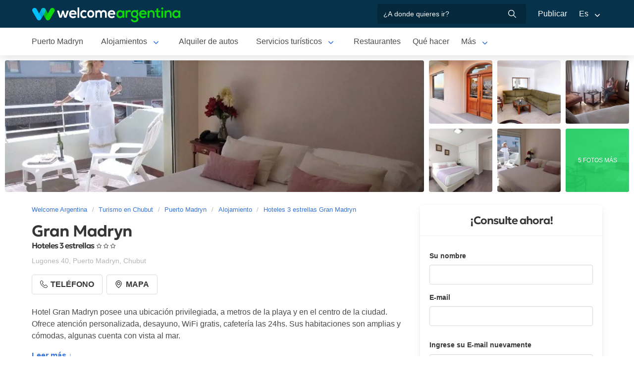

--- FILE ---
content_type: text/html; charset=utf-8
request_url: https://www.welcomeargentina.com/puertomadryn/hotel-gran-madryn.html
body_size: 9596
content:
<!DOCTYPE html>
<html lang="es">
<head>
    <meta charset="UTF-8">
    <title>Hotel Gran Madryn Puerto Madryn | Welcome Argentina</title>
    <meta name="description" content="Hoteles 3 estrellas en Puerto Madryn: Gran Madryn - fotos, mapa de ubicación, detalle de servicios, comentarios y calificación de los huéspedes">
    <link rel="shortcut icon" href="https://www.welcomeargentina.com/favicon.ico">
    <meta name="viewport" content="width=device-width, initial-scale=1">
    <link rel="alternate" hreflang="es" href="https://www.welcomeargentina.com/puertomadryn/hotel-gran-madryn.html">
    <link rel="alternate" hreflang="en" href="https://www.welcomeargentina.com/puertomadryn/hotel-gran-madryn_i.html">
    <link rel="alternate" media="only screen and (max-width: 640px)" href="https://www.welcomeargentina.com/puertomadryn/hotel-gran-madryn.html">
    <meta property="og:title" content=" Gran Madryn, Puerto Madryn">
    <meta property="og:type" content="hotel">
    <meta property="og:url" content="https://www.welcomeargentina.com/puertomadryn/hotel-gran-madryn.html">
    <meta property="og:image" content="https://www.welcomeargentina.com/plantillas/webp/2645-00.webp">
    <meta property="og:site_name" content="Welcome Argentina">
    <meta property="fb:admins" content="100002468004753">
        <meta property="og:latitude" content="-42.7717460000" />
        <meta property="og:longitude" content="-65.0292090000" />
    <meta property="og:street-address" content="Lugones 40" />
    <meta property="og:locality" content="Puerto Madryn">
    <meta property="og:region" content="Chubut">
    <meta property="og:postal-code" content="9120" />
    <meta property="og:country-name" content="Argentina">
    <link rel="stylesheet" href="/css5_a_ficha_703.css">
    <script type="application/ld+json">
			{
				"@context": "https://schema.org",
				"@type": "LodgingBusiness",
				"name": "Gran Madryn",
                "aggregateRating" : {
                "ratingValue" : 3.5,
                "@type" : "AggregateRating",
                "reviewCount" : 254
                },
				"description": "Hoteles 3 estrellas en Puerto Madryn: Gran Madryn - fotos, mapa de ubicación, detalle de servicios, comentarios y calificación de los huéspedes",
                "paymentAccepted": "Cash, credit card",
				"telephone":  "+542804475947",
                "photo": "https://www.welcomeargentina.com/plantillas/webp/2645-00.webp",
				"image": "https://www.welcomeargentina.com/plantillas/webp/2645-00.webp",
                "geo": {
					"@type": "GeoCoordinates",
					"latitude": "-42.7717460000",
					"longitude": "-65.0292090000"
				},
				"address" : 
					{ 
					"@type" : "PostalAddress",
					"addressCountry" : "AR",
                    "postalCode" : "9120",
					"addressLocality" : "Puerto Madryn",
					"addressRegion" : "Chubut",
					"streetAddress" : "Lugones 40"
					}
			}
	</script>
      <meta name="referrer" content="strict-origin-when-cross-origin">
  <meta name="google-site-verification" content="6eNa-wwlZRGb0VctdqQlfuV1MiLki1plmUpzREfklOM" />

    

</head>

<body itemscope itemtype="http://schema.org/WebPage">

    <!-- Navegacion principal - logo - buscador - idiomas -->


    <nav class="navbar is-primary" role="navigation" aria-label="main navigation">
        <div class="container">
            <div class="navbar-brand">
                <a class="navbar-item" href="/">
                    <img src="/img5/svg/welcome-argentina.svg" alt="Welcome Argentina" width="300" height="40">
                </a>
            </div>

            <div class="navbar-menu">
                <div class="navbar-end">
                    <div class="navbar-item">
                        <form id="all" autocomplete="off">
                           <span class="modal-close is-large" aria-label="close"></span>
                            <p class="control has-icons-right">
                                <input class="input" type="text" id="search" name="search" rel="e" placeholder="¿A donde quieres ir?">
                                <span class="icon is-small is-right">
                                    <img src="..//img5/svg/search-w.svg" alt="Web" width="15" height="15" />
                                </span>
                            </p>
                            <p class="csj has-text-grey is-size-7"></p>
                            <div class="res">
                                <div class="mres"></div>
                            </div>
                        </form>
                    </div>
                    <a  href="/publicar/" class="navbar-item">
                    Publicar
                  </a>
                    <div class="navbar-item has-dropdown is-hoverable">
                        <a class="navbar-link">
                            Es
                        </a>

                        <div class="navbar-dropdown">
                            <a href="/puertomadryn/hotel-gran-madryn.html" class="navbar-item">
                                Espanol
                            </a>
                            <a href="/puertomadryn/hotel-gran-madryn_i.html" class="navbar-item">
                                English
                            </a>
                        </div>
                    </div>
                </div>
            </div>
        </div>
    </nav>


    <!-- Navegacion secundaria ciudad -->




    <nav class="navbar" role="navigation" aria-label="main navigation" id="navSec">
        <div class="container">
            <div class="navbar-brand">
                <a role="button" class="navbar-burger burger" aria-label="menu" aria-expanded="false" data-target="navbarBasicExample">
                    <span aria-hidden="true"></span>
                    <span aria-hidden="true"></span>
                    <span aria-hidden="true"></span>
                </a>
            </div>

            <div class="navbar-menu">
                <div class="navbar-start menu">

                    
                    <a href="/puertomadryn/" class="navbar-item ">Puerto Madryn</a>
                    

                    <div class="navbar-item a-dropdown is-hoverable">
                    <a href="/puertomadryn/alojamientos.html" class="navbar-item navbar-link">Alojamientos</a>
                    <div class="navbar-dropdown">
                    <a href="/puertomadryn/alojamientos.html" class="navbar-item">Todos los Alojamientos</a>
                    <a href="/puertomadryn/aparthoteles.html" class="navbar-item">Apart</a>
                    <a href="/puertomadryn/hoteles.html" class="navbar-item">Hoteles</a>
                    <a href="/puertomadryn/hosterias.html" class="navbar-item">Hosterías</a>
                    <a href="/puertomadryn/complejosturisticos.html" class="navbar-item">Complejos Turísticos</a>
                    <a href="/puertomadryn/departamentos.html" class="navbar-item">Departamentos</a>
                    <a href="/puertomadryn/hostels.html" class="navbar-item">Hostels</a>
                    </div>
                    </div>

                    
                    <a href="/puertomadryn/alquilerdeautos.html" class="navbar-item ">Alquiler de autos</a>
                    

                    <div class="navbar-item a-dropdown is-hoverable">
                    <a href="/puertomadryn/serviciosturisticos.html" class="navbar-item navbar-link">Servicios turísticos</a>
                    <div class="navbar-dropdown">
                    <a href="/puertomadryn/serviciosturisticos.html" class="navbar-item">Todos los servicios turísticos</a>
                    <a href="/puertomadryn/agenciasdeturismo.html" class="navbar-item">Agencias de turismo</a>
                    </div>
                    </div>

                    
                    <a href="/puertomadryn/gastronomia.html" class="navbar-item ">Restaurantes</a>
                    

                    
                    <a href="/puertomadryn/paseos.html" class="navbar-item ">Qué hacer</a>
                    

                    
                    <a href="/puertomadryn/inmobiliario.html" class="navbar-item ">Inmobiliarias</a>
                    

                    
                    <a href="/puertomadryn/fotografias.html" class="navbar-item ">Galería de fotos</a>
                    

                    
                    <a href="/puertomadryn/comollegar.html" class="navbar-item ">Cómo llegar</a>
                    

                    
                    <a href="/puertomadryn/compras.html" class="navbar-item ">Qué comprar</a>
                    

                    
                    <a href="/puertomadryn/informaciongeneral.html" class="navbar-item ">Información general</a>
                    

                    
                    <a href="/puertomadryn/mapa.html" class="navbar-item ">Mapa de la ciudad</a>
                    

                    
                    <a href="/puertomadryn/historia.html" class="navbar-item ">Historia</a>
                    

                    
                    <a href="/puertomadryn/blog.html" class="navbar-item ">Blog de turismo en Argentina</a>
                    
                    <div class="navbar-item has-dropdown is-hoverable">
                        <a class="navbar-link">
                            Más
                        </a>
                        <div class="navbar-dropdown vermas">

                        </div>
                    </div>
                </div>
            </div>
        </div>
    </nav>


 
    <!-- Fotos de cabecera y galeria de fotos -->

            <div class="top" id="gallery">
                   <div class="fotog">
            <img src="../plantillas/webp/2645-top.webp?-62169984000" alt="Hoteles 3 estrellas Gran Madryn">
            </div>
                        <a href="/plantillas/webp/grandes/2645-00Gr.webp?-62169984000" data-pswp-width="1024" data-pswp-height="768" class="f-00">
                                <img src="/plantillas/webp/2645-00.webp?-62169984000" alt="Hoteles 3 estrellas Gran Madryn">
                                
                        </a>
                        <a href="/plantillas/webp/grandes/2645-01Gr.webp?-62169984000" data-pswp-width="1024" data-pswp-height="768" class="f-01">
                                <img src="/plantillas/webp/2645-01.webp?-62169984000" alt="Hoteles 3 estrellas Gran Madryn">
                                
                        </a>
                        <a href="/plantillas/webp/grandes/2645-02Gr.webp?-62169984000" data-pswp-width="1024" data-pswp-height="768" class="f-02">
                                <img src="/plantillas/webp/2645-02.webp?-62169984000" alt="Hoteles 3 estrellas Gran Madryn">
                                
                        </a>
                        <a href="/plantillas/webp/grandes/2645-03Gr.webp?-62169984000" data-pswp-width="1024" data-pswp-height="768" class="f-03">
                                <img src="/plantillas/webp/2645-03.webp?-62169984000" alt="Hoteles 3 estrellas Gran Madryn">
                                
                        </a>
                        <a href="/plantillas/webp/grandes/2645-04Gr.webp?-62169984000" data-pswp-width="1024" data-pswp-height="768" class="f-04">
                                <img src="/plantillas/webp/2645-04.webp?-62169984000" alt="Hoteles 3 estrellas Gran Madryn">
                                
                        </a>
                        <a href="/plantillas/webp/grandes/2645-05Gr.webp?-62169984000" data-pswp-width="1024" data-pswp-height="768" class="f-05">
                                <img src="/plantillas/webp/2645-05.webp?-62169984000" alt="Hoteles 3 estrellas Gran Madryn">
                                <span class="is-size-7">5 FOTOS MÁS</span>
                        </a>
                        <a href="/plantillas/webp/grandes/2645-06Gr.webp?-62169984000" data-pswp-width="1024" data-pswp-height="768" class="f-06">
                                <img src="/plantillas/webp/2645-06.webp?-62169984000" alt="Hoteles 3 estrellas Gran Madryn">
                                
                        </a>
                        <a href="/plantillas/webp/grandes/2645-07Gr.webp?-62169984000" data-pswp-width="1024" data-pswp-height="768" class="f-07">
                        </a>
                        <a href="/plantillas/webp/grandes/2645-08Gr.webp?-62169984000" data-pswp-width="1024" data-pswp-height="768" class="f-08">
                        </a>
                        <a href="/plantillas/webp/grandes/2645-09Gr.webp?-62169984000" data-pswp-width="1024" data-pswp-height="768" class="f-09">
                        </a>
                        <a href="/plantillas/webp/grandes/2645-10Gr.webp?-62169984000" data-pswp-width="1024" data-pswp-height="768" class="f-10">
                        </a>
        </div>


    <div class="container">
        <div class="columns">
            <div class="column">
                <!-- Breadcrumbs -->
        <nav class="breadcrumb" aria-label="breadcrumbs">
            <ol class="breadcrumb" itemprop="breadcrumb" itemscope itemtype="http://schema.org/BreadcrumbList">
                <li itemprop="itemListElement" itemscope="" itemtype="http://schema.org/ListItem"><a href="/" itemprop="item" title="Welcome Argentina"><span itemprop="name">Welcome Argentina</span></a>
                    <meta itemprop="url" content="/">
                    <meta itemprop="position" content="1" />
                </li>
                <li itemprop="itemListElement" itemscope="" itemtype="http://schema.org/ListItem"><a href="/chubut/" itemprop="item" title="Turismo en Chubut"><span itemprop="name">Turismo en Chubut</span></a>
                    <meta itemprop="url" content="/chubut/">
                    <meta itemprop="position" content="2" />
                </li>
                <li itemprop="itemListElement" itemscope="" itemtype="http://schema.org/ListItem"><a href="/puertomadryn/" itemprop="item" title="Puerto Madryn"><span itemprop="name">Puerto Madryn</span></a>
                    <meta itemprop="url" content="/puertomadryn/">
                    <meta itemprop="position" content="3" />
                </li>
                <li itemprop="itemListElement" itemscope="" itemtype="http://schema.org/ListItem"><a href="/puertomadryn/alojamientos.html" itemprop="item" title="Alojamiento"><span itemprop="name">Alojamiento</span></a>
                    <meta itemprop="url" content="/puertomadryn/alojamientos.html">
                    <meta itemprop="position" content="4" />
                </li>
                <li itemprop="itemListElement" itemscope="" itemtype="http://schema.org/ListItem"><a href="/puertomadryn/hotel-gran-madryn.html" itemprop="item" title="Hoteles 3 estrellas Gran Madryn"><span itemprop="name">Hoteles 3 estrellas Gran Madryn</span></a>
                    <meta itemprop="url" content="/puertomadryn/hotel-gran-madryn.html">
                    <meta itemprop="position" content="5" />
                </li>
            </ol>
        </nav>

                <!-- Nombre y categoria -->
                <div class="content" itemscope itemtype="http://www.schema.org/LodgingBusiness">

                <hgroup>
                    <h1 itemprop="name" class="title is-3">Gran Madryn</h1>
                    <h2 class="subtitle is-6">Hoteles 3 estrellas <span class="estrellas tres"></span></h2>
                </hgroup>
                

                <!-- Datos de contacto - mapa - telefonos - whatsapp - sitio web -->

                <p class="has-text-grey-light">
                    <small itemprop="address" itemscope itemtype="http://schema.org/PostalAddress">
                        <span itemprop="streetAddress">Lugones 40</span>, <span itemprop="addressLocality">Puerto Madryn</span>, <span itemprop="addressRegion">Chubut</span>
                    </small>
                </p>
                
                <div class="buttons">


                            <span class="button" id="tel" data-reck="te-2645-d"><img src="https://www.welcomeargentina.com/img5/svg/telefono.svg" alt="Telefono" width="15" height="15" /> Teléfono</span>
                        
                        
                        <span class="button" id="map" data-lat="-42.7717460000"  data-lon="-65.0292090000" data-nom="Gran Madryn" data-rub="Hoteles 3 estrellas"  data-dir="Lugones 40"><img src="https://www.welcomeargentina.com/img5/svg/mapa.svg" alt="Mapa" width="15" height="15" /> Mapa</span>
                        
                </div>
                


                <div id="telefonoh" class="notification is-info is-light">
                    <button class="delete"></button>
                     <span>Celular<strong> <span itemprop="telephone">+54 9 280 4206540</span></strong></span>
                     <span>Teléfono<strong> <span itemprop="telephone">+54 280-4475947</span></strong></span>
                </div>
                
                <!-- Promociones  -->
                 
                 <!-- Descripcion -->

                <p id="sc" class="m">Hotel Gran Madryn posee una ubicación privilegiada, a metros de la playa y en el centro de la ciudad. Ofrece atención personalizada, desayuno, WiFi gratis, cafetería las 24hs. Sus habitaciones son amplias y cómodas, algunas cuenta con vista al mar. </p>
                <a onclick="verMas()" id="morebtn"><strong>Leer más ↓</strong></a>

                <!-- Servicios -->

                   <div class="box has-text-grey mb-4">
                    <h3 class="subtitle is-5">Servicios de Gran Madryn</h3>
                    <hr>
                    <ul class="servicios">
                            <li>Accesibilidad</li>
                            <li>Aire acondicionado</li>
                            <li>Amenities en el baño</li>
                            <li>Ascensor</li>
                            <li>Bañera</li>
                            <li>Bañera con hidromasaje</li>
                            <li>Caja de seguridad en el establecimiento</li>
                            <li>Depósito de equipaje</li>
                            <li>Desayuno</li>
                            <li>Desayuno buffet</li>
                            <li>Información turística</li>
                            <li>Recepción las 24 Hs.</li>
                            <li>Room Service</li>
                            <li>Secador de cabello</li>
                            <li>Servicio de despertador</li>
                            <li>Servicio de limpieza</li>
                            <li>Tarjetas de crédito</li>
                            <li>Televisión</li>
                            <li>Transfers pago</li>
                            <li>TV por cable</li>
                            <li>Ventilador</li>
                            <li>Vista al mar</li>
                            <li>Wi-Fi gratis</li>
                            <li>Zoom</li>
                            <li>Cafeteria</li>
                    </ul>
                    </div>
                
                

                    <div class="box has-text-grey">
                    <span class="tag is-primary is-large is-pulled-right">3.5 / Bien</span>
                        <h2 class="subtitle is-5">Reseñas y opiniones sobre Gran Madryn</h2>
                        <hr>
                        
        
                            <div class="media">
                                <div class="media-content">
                                    <div class="content">
                                        <p>
                                            <a href="https://www.tripadvisor.com.ar/ShowUserReviews-g312832-d1057316-r1003516308-Hotel_Gran_Madryn-Puerto_Madryn_Province_of_Chubut_Patagonia.html?m=25698#review1003516308" rel="nofollow" target="_blank"><strong class="is-uppercase">&ldquo; Hermosa Viaje a Puerto Madryn &rdquo;</strong> <br><small><img src="https://www.tripadvisor.com.ar/img/cdsi/img2/ratings/traveler/s5.0-25698-5.svg" alt="5 de 5 estrellas" width="60"> Opinión escrita  en abril 2025</small></a>
                                            <br>
                                            El hotel está muy bien cubicado. 
Excelente la atención de todo el personal y limpieza.
Posee ascensor 
Si bien solo sirven desayuno. Pueden dar servicio de sándwiches en dormitorio.
Es básico. Pero...
                                        </p>
                                    </div>
                                </div>
                            </div>
                            <hr>

        
                            <div class="media">
                                <div class="media-content">
                                    <div class="content">
                                        <p>
                                            <a href="https://www.tripadvisor.com.ar/ShowUserReviews-g312832-d1057316-r973104449-Hotel_Gran_Madryn-Puerto_Madryn_Province_of_Chubut_Patagonia.html?m=25698#review973104449" rel="nofollow" target="_blank"><strong class="is-uppercase">&ldquo; Excelente no duden en ir. &rdquo;</strong> <br><small><img src="https://www.tripadvisor.com.ar/img/cdsi/img2/ratings/traveler/s5.0-25698-5.svg" alt="5 de 5 estrellas" width="60"> Opinión escrita  en octubre 2024</small></a>
                                            <br>
                                            Quedé muy conforme con el servicio, todos muy amables te hacen sentir a gusto, excelente el desayuno, la limpieza, inmejorable la ubicación, sin dudas volvería a ir. Estuve en la habitación que tiene...
                                        </p>
                                    </div>
                                </div>
                            </div>
                            <hr>

        
                            <div class="media">
                                <div class="media-content">
                                    <div class="content">
                                        <p>
                                            <a href="https://www.tripadvisor.com.ar/ShowUserReviews-g312832-d1057316-r926391784-Hotel_Gran_Madryn-Puerto_Madryn_Province_of_Chubut_Patagonia.html?m=25698#review926391784" rel="nofollow" target="_blank"><strong class="is-uppercase">&ldquo; Bueno y barato. &rdquo;</strong> <br><small><img src="https://www.tripadvisor.com.ar/img/cdsi/img2/ratings/traveler/s5.0-25698-5.svg" alt="5 de 5 estrellas" width="60"> Opinión escrita  en noviembre 2023</small></a>
                                            <br>
                                            Hotel bonito a  50 mts de la playa, En zona céntrica de Madryn, con muchas opciones gastronómicas cercanas. Muy limpio, personal muy amable, desayuno variado. Habitación amplia, confortable...
                                        </p>
                                    </div>
                                </div>
                            </div>
                            <hr>

                        <p class="buttons">
                        <small class="box mr-3 mb-3">Ubicación 4.3 <img src="https://static.tacdn.com/img2/ratings/traveler/ss4.5.svg" alt="4.3 de 5 estrellas" width="50" class="ml-3"></small>
                        <small class="box mr-3 mb-3">Sueño 3.7 <img src="https://static.tacdn.com/img2/ratings/traveler/ss3.5.svg" alt="3.7 de 5 estrellas" width="50" class="ml-3"></small>
                        <small class="box mr-3 mb-3">Habitaciones 3.2 <img src="https://static.tacdn.com/img2/ratings/traveler/ss3.0.svg" alt="3.2 de 5 estrellas" width="50" class="ml-3"></small>
                        <small class="box mr-3 mb-3">Servicio 3.6 <img src="https://static.tacdn.com/img2/ratings/traveler/ss3.5.svg" alt="3.6 de 5 estrellas" width="50" class="ml-3"></small>
                        <small class="box mr-3 mb-3">Calidad/precio 3.5 <img src="https://static.tacdn.com/img2/ratings/traveler/ss3.5.svg" alt="3.5 de 5 estrellas" width="50" class="ml-3"></small>
                        <small class="box mr-3 mb-3">Limpieza 3.7 <img src="https://static.tacdn.com/img2/ratings/traveler/ss3.5.svg" alt="3.7 de 5 estrellas" width="50" class="ml-3"></small>
                        </p>

                        <a href="https://www.tripadvisor.com.ar/UserReviewEdit-g312843-d1057316" rel="nofollow" target="_blank" class="button is-small"> Escribir una opinión </a>
                        <a href="https://www.tripadvisor.com.ar/Hotel_Review-g312843-d1057316" rel="nofollow" target="_blank" class="button is-small"> Leer todas las opiniones </a>
                        <img src="https://www.welcomeargentina.com/img5/poweredbyta.png" width="200" height="31" alt="Powered by Tripadvisor" />

                    </div>
                
                
                <div class="seo-faq mt-6 mb-4" itemscope itemtype="https://schema.org/FAQPage">
                <h3 class="is-size-5">Preguntas Frecuentes sobre Gran Madryn</h3>
                <div class="accordion" itemscope itemprop="mainEntity" itemtype="https://schema.org/Question">
                <input type="checkbox" name="tab-31" id="tab-31">
                <label class="tab-label" for="tab-31">
                <h2 itemprop="name" class="faqh2">¿Tiene Desayuno Gran Madryn?</h2>
                </label>
                <div itemscope itemprop="acceptedAnswer" itemtype="https://schema.org/Answer" class="tab-content">
                <span itemprop="text">
                <p>Si, Gran Madryn entre sus servicios cuenta con Desayuno</p>
                </span>
                </div>
                </div>
                <div class="accordion" itemscope itemprop="mainEntity" itemtype="https://schema.org/Question">
                <input type="checkbox" name="tab-32" id="tab-32">
                <label class="tab-label" for="tab-32">
                <h2 itemprop="name" class="faqh2">¿Tiene Desayuno buffet Gran Madryn?</h2>
                </label>
                <div itemscope itemprop="acceptedAnswer" itemtype="https://schema.org/Answer" class="tab-content">
                <span itemprop="text">
                <p>Si, Gran Madryn entre sus servicios cuenta con Desayuno buffet</p>
                </span>
                </div>
                </div>
                <div class="accordion" itemscope itemprop="mainEntity" itemtype="https://schema.org/Question">
                <input type="checkbox" name="tab-97" id="tab-97">
                <label class="tab-label" for="tab-97">
                <h2 itemprop="name" class="faqh2">¿Tiene Wi-Fi gratis Gran Madryn?</h2>
                </label>
                <div itemscope itemprop="acceptedAnswer" itemtype="https://schema.org/Answer" class="tab-content">
                <span itemprop="text">
                <p>Si, Gran Madryn entre sus servicios cuenta con Wi-Fi gratis</p>
                </span>
                </div>
                </div>
               </div>


            </div>
            </div>

            <!-- Columna derecha con formulario y promocion  -->
             
                <div class="column is-one-third mt-4 cons">

                    <!-- Formulario de contacto -->
                    <div class="panel ">
                       <p class="panel-heading has-text-centered">¡Consulte ahora!</p>
                       <div class="panel-form" id="pf">
                        <form method="post" name="form" id="formulario-email" onsubmit="postEnvia();return false;">
                            <input type="hidden" name="idcliente" value="2645">
                            <input type="hidden" name="vista" class="vista" value="1">
                            <input type="hidden" name="Dispositivo" class="Dispositivo" value="Escritorio">
                            <input type="hidden" name="uri" value="https://www.welcomeargentina.com/puertomadryn/hotel-gran-madryn.html" class="referencia">
                            
                            
                            
                            
                                

                                <label for="Nombre" class="label">Su nombre</label>
                                <div class="control">
                                    <input name="Nombre" type="text" class="input Nombre" id="Nombre" required>
                                </div>
                                <div class="columns mt-1">
                                <div class="column">
                                <label for="Email" class="label">E-mail <small class="red" id="tem"></small></label>
                                <div class="control">
                                    <input name="Email" type="email" class="input Email" id="Email" autocomplete="on" required>
                                </div>
                                </div>
                                </div>
                                <div class="columns mt-1" id="cem2">
                                <div class="column">
                                <label for="Email2" class="label">Ingrese su E-mail nuevamente <small class="red" id="tem2"></small></label>
                                <div class="control">
                                    <input name="Email2" type="email" class="input Email" id="Email2" autocomplete="off" required>
                                    
                                </div>
                                </div>
                                </div>
                                 <fieldset>
                                    <div class="columns mt-1">
                                    <div class="column">
                                    <div class="radiobtn">
                                    <input type="radio" name="WhatsApp" id="WhatsApp" value="w" checked> 
                                    <label class="label w" for="WhatsApp">WhatsApp</label>
                                    </div>
                                    </div>
                                    <div class="column">
                                    <div class="radiobtn">
                                    <input type="radio" name="WhatsApp" id="Tele" value="t">
                                    <label class="label p" for="Tele"> Teléfono</label>
                                    </div>
                                    </div>
                                    </div>

                                    <div class="columns">
                                    <div class="column">
                                    <label for="Telefono" class="label"><small id="tipo">Ejemplo <strong>WhatsApp</strong> +54 XXX XXX XXXX</small></label>
                                    <input type="tel" name="Telefono" id="Telefono"  class="input Telefono" required>
                                    </div>
                                    </div>
                               </fieldset>
                               
                                <label for="CheckIn_CheckOut" class="label">Fecha ingreso / Fecha salida</label>
                                <div class="control has-icons-left">
                                    <input id="CheckIn_CheckOut" name="CheckIn_CheckOut" class="input CheckIn_CheckOut fecha" type="text" autocomplete="off" required>
                                    <span class="icon is-small is-left">
                                        <img src="https://www.welcomeargentina.com/img5/svg/calendar.svg" alt="Fecha" width="15" height="15" />
                                    </span>
                                </div>
                                <label class="checkbox" for="Fechas"><input type="checkbox" name="Fechas" id="Fechas" value="FechasFlexibles"> Dispongo de fechas flexibles para mi viaje</label>

                                   <div class="columns mt-1">
                                    <div class="column">
                                        <label for="Adultos" class="label">Adultos</label>
                                        <div class="select">
                                            <select name="Adultos" id="Adultos" class="Adultos" min="1" required>
                                                 <option value="1">1</option> <option value="2" selected="selected">2</option> <option value="3">3</option> <option value="4">4</option> <option value="5">5</option> <option value="6">6</option> <option value="7">7</option> <option value="8">8</option> <option value="9">9</option> <option value="10">10</option>
                                            </select>
                                        </div>
                                    </div>

                                    <div class="column">
                                        <label for="Menores" class="label">Menores</label>
                                        <div class="select">
                                            <select name="Menores" id="Menores" class="Menores" min="0" required>
                                                 <option value="0" selected="selected">0</option> <option value="1">1</option> <option value="2">2</option> <option value="3">3</option> <option value="4">4</option> <option value="5">5</option> <option value="6">6</option> <option value="7">7</option> <option value="8">8</option> <option value="9">9</option>
                                            </select>
                                        </div>
                                    </div>
                                </div>
                                <div class="mb-5">
                                <label for="Consulta" class="label">Consulta</label>
                                <div class="control">
                                    <textarea name="Consulta" rows="3" class="textarea Consulta" id="Consulta"></textarea>
                                </div>
                                </div>
                                <input type="submit" value="Enviar consulta" id="sf" class="button is-fullwidth is-info" data-reck="em-2645-d">
                                <label for="news" class="checkbox">
                                    <input type="checkbox" value="1" id="news" checked="checked" />
                                    Deseo recibir promociones y novedades en mi cuenta de correo</label>
                        </form>
                    </div>
                    </div>

                </div>
              
        </div>
    </div>


        <!-- Carrusel alojamiento -->
        <div class="container mt-5 mb-5" id="sl">
           <hr>
            <h2 class="subtitle is-4 has-text-centered mb-4"><a target="_blank" href="/puertomadryn/alojamientos.html">Más alojamientos en  Puerto Madryn</a></h2>
            <section class="section">
                <div class="container">


                    <div class="swiffy-slider slider-item-show4 slider-item-show2-sm slider-item-reveal slider-nav-visible slider-nav-page slider-indicators-round slider-indicators-outside slider-indicators-sm">
                       <ul class="slider-container">
                            <li class="card">
                                <div class="card-image is-relative">
                                    <figure class="image is-4by3">
                                        <a href="/puertomadryn/hotel-dazzler-by-wyndham-puerto-madryn.html" target="_blank">
                                        <img src="/plantillas/webp/47355-00.webp" alt="Dazzler by Wyndham Puerto Madryn" data-reck="fo-47355-d">
                                            </a>
                                    </figure>
                                </div>
                                <div class="card-content">
                                    <p class="is-size-7">Hoteles 4 estrellas</p>
                                    <p class="title is-6"><a href="/puertomadryn/hotel-dazzler-by-wyndham-puerto-madryn.html" target="_blank" data-reck="na-2645-d">Dazzler by Wyndham Puerto Madryn</a></p>

                                </div>
                            </li>
                            <li class="card">
                                <div class="card-image is-relative">
                                    <figure class="image is-4by3">
                                        <a href="/puertomadryn/alquileres-complejo-caracoles.html" target="_blank">
                                        <img src="/plantillas/webp/64242-00.webp" alt="Complejo Caracoles" data-reck="fo-64242-d">
                                            </a>
                                    </figure>
                                </div>
                                <div class="card-content">
                                    <p class="is-size-7">Departamentos de alquiler temporario</p>
                                    <p class="title is-6"><a href="/puertomadryn/alquileres-complejo-caracoles.html" target="_blank" data-reck="na-2645-d">Complejo Caracoles</a></p>

                                </div>
                            </li>
                            <li class="card">
                                <div class="card-image is-relative">
                                    <figure class="image is-4by3">
                                        <a href="/puertomadryn/departamentos-refugios-del-sur.html" target="_blank">
                                        <img src="/plantillas/webp/59593-00.webp" alt="Refugios del Sur" data-reck="fo-59593-d">
                                            </a>
                                    </figure>
                                </div>
                                <div class="card-content">
                                    <p class="is-size-7">Departamentos de alquiler temporario</p>
                                    <p class="title is-6"><a href="/puertomadryn/departamentos-refugios-del-sur.html" target="_blank" data-reck="na-2645-d">Refugios del Sur</a></p>

                                </div>
                            </li>
                            <li class="card">
                                <div class="card-image is-relative">
                                    <figure class="image is-4by3">
                                        <a href="/puertomadryn/departamentos-alquileres-temporarios-madryn.html" target="_blank">
                                        <img src="/plantillas/webp/64960-00.webp" alt="Alquileres temporarios Madryn" data-reck="fo-64960-d">
                                            </a>
                                    </figure>
                                </div>
                                <div class="card-content">
                                    <p class="is-size-7">Departamentos de alquiler temporario</p>
                                    <p class="title is-6"><a href="/puertomadryn/departamentos-alquileres-temporarios-madryn.html" target="_blank" data-reck="na-2645-d">Alquileres temporarios Madryn</a></p>

                                </div>
                            </li>
                            <li class="card">
                                <div class="card-image is-relative">
                                    <figure class="image is-4by3">
                                        <a href="/puertomadryn/departamentos-temporarios-madryn.html" target="_blank">
                                        <img src="/plantillas/webp/65557-00.webp" alt="Temporarios Madryn" data-reck="fo-65557-d">
                                            </a>
                                    </figure>
                                </div>
                                <div class="card-content">
                                    <p class="is-size-7">Departamentos de alquiler temporario</p>
                                    <p class="title is-6"><a href="/puertomadryn/departamentos-temporarios-madryn.html" target="_blank" data-reck="na-2645-d">Temporarios Madryn</a></p>

                                </div>
                            </li>
                            <li class="card">
                                <div class="card-image is-relative">
                                    <figure class="image is-4by3">
                                        <a href="/puertomadryn/aparthotel-nueva-leon.html" target="_blank">
                                        <img src="/plantillas/webp/2659-00.webp" alt="Apart Nueva Leon" data-reck="fo-2659-d">
                                            </a>
                                    </figure>
                                </div>
                                <div class="card-content">
                                    <p class="is-size-7">Apart Hoteles</p>
                                    <p class="title is-6"><a href="/puertomadryn/aparthotel-nueva-leon.html" target="_blank" data-reck="na-2645-d">Apart Nueva Leon</a></p>

                                </div>
                            </li>
                            <li class="card">
                                <div class="card-image is-relative">
                                    <figure class="image is-4by3">
                                        <a href="/puertomadryn/alquiler-departamentos-portal-del-mar.html" target="_blank">
                                        <img src="/plantillas/webp/66738-00.webp" alt="Portal del Mar" data-reck="fo-66738-d">
                                            </a>
                                    </figure>
                                </div>
                                <div class="card-content">
                                    <p class="is-size-7">Departamentos de alquiler temporario</p>
                                    <p class="title is-6"><a href="/puertomadryn/alquiler-departamentos-portal-del-mar.html" target="_blank" data-reck="na-2645-d">Portal del Mar</a></p>

                                </div>
                            </li>
                            <li class="card">
                                <div class="card-image is-relative">
                                    <figure class="image is-4by3">
                                        <a href="/puertomadryn/departamentos-cardinal.html" target="_blank">
                                        <img src="/plantillas/webp/64385-00.webp" alt="Cardinal" data-reck="fo-64385-d">
                                            </a>
                                    </figure>
                                </div>
                                <div class="card-content">
                                    <p class="is-size-7">Departamentos de alquiler temporario</p>
                                    <p class="title is-6"><a href="/puertomadryn/departamentos-cardinal.html" target="_blank" data-reck="na-2645-d">Cardinal</a></p>

                                </div>
                            </li>
                            <li class="card">
                                <div class="card-image is-relative">
                                    <figure class="image is-4by3">
                                        <a href="/puertomadryn/departamentos-north-beach.html" target="_blank">
                                        <img src="/plantillas/webp/64564-00.webp" alt="North Beach" data-reck="fo-64564-d">
                                            </a>
                                    </figure>
                                </div>
                                <div class="card-content">
                                    <p class="is-size-7">Departamentos de alquiler temporario</p>
                                    <p class="title is-6"><a href="/puertomadryn/departamentos-north-beach.html" target="_blank" data-reck="na-2645-d">North Beach</a></p>

                                </div>
                            </li>
                            <li class="card">
                                <div class="card-image is-relative">
                                    <figure class="image is-4by3">
                                        <a href="/puertomadryn/aparthotel-arenas-blancas.html" target="_blank">
                                        <img src="/plantillas/webp/2665-00.webp" alt="Hotel Arenas Blancas" data-reck="fo-2665-d">
                                            </a>
                                    </figure>
                                </div>
                                <div class="card-content">
                                    <p class="is-size-7">Apart Hoteles</p>
                                    <p class="title is-6"><a href="/puertomadryn/aparthotel-arenas-blancas.html" target="_blank" data-reck="na-2645-d">Hotel Arenas Blancas</a></p>

                                </div>
                            </li>
                            <li class="card">
                                <div class="card-image is-relative">
                                    <figure class="image is-4by3">
                                        <a href="/puertomadryn/complejos-selena.html" target="_blank">
                                        <img src="/plantillas/webp/59594-00.webp" alt="Selena" data-reck="fo-59594-d">
                                            </a>
                                    </figure>
                                </div>
                                <div class="card-content">
                                    <p class="is-size-7">Apart Hoteles</p>
                                    <p class="title is-6"><a href="/puertomadryn/complejos-selena.html" target="_blank" data-reck="na-2645-d">Selena</a></p>

                                </div>
                            </li>
                            <li class="card">
                                <div class="card-image is-relative">
                                    <figure class="image is-4by3">
                                        <a href="/puertomadryn/departamentos-los-huacalitos.html" target="_blank">
                                        <img src="/plantillas/webp/59618-00.webp" alt="Duplex Los Huacalitos" data-reck="fo-59618-d">
                                            </a>
                                    </figure>
                                </div>
                                <div class="card-content">
                                    <p class="is-size-7">Departamentos de alquiler temporario</p>
                                    <p class="title is-6"><a href="/puertomadryn/departamentos-los-huacalitos.html" target="_blank" data-reck="na-2645-d">Duplex Los Huacalitos</a></p>

                                </div>
                            </li>
                            <li class="card">
                                <div class="card-image is-relative">
                                    <figure class="image is-4by3">
                                        <a href="/puertomadryn/departamentos-el-cairo-10.html" target="_blank">
                                        <img src="/plantillas/webp/64244-00.webp" alt="El Cairo 10" data-reck="fo-64244-d">
                                            </a>
                                    </figure>
                                </div>
                                <div class="card-content">
                                    <p class="is-size-7">Departamentos de alquiler temporario</p>
                                    <p class="title is-6"><a href="/puertomadryn/departamentos-el-cairo-10.html" target="_blank" data-reck="na-2645-d">El Cairo 10</a></p>

                                </div>
                            </li>
                            <li class="card">
                                <div class="card-image is-relative">
                                    <figure class="image is-4by3">
                                        <a href="/puertomadryn/departamentos-orion.html" target="_blank">
                                        <img src="/plantillas/webp/59590-00.webp" alt="Departamentos Orion" data-reck="fo-59590-d">
                                            </a>
                                    </figure>
                                </div>
                                <div class="card-content">
                                    <p class="is-size-7">Departamentos de alquiler temporario</p>
                                    <p class="title is-6"><a href="/puertomadryn/departamentos-orion.html" target="_blank" data-reck="na-2645-d">Departamentos Orion</a></p>

                                </div>
                            </li>
                            <li class="card">
                                <div class="card-image is-relative">
                                    <figure class="image is-4by3">
                                        <a href="/puertomadryn/hotel-costanera.html" target="_blank">
                                        <img src="/plantillas/webp/2640-00.webp" alt="Costanera Hotel" data-reck="fo-2640-d">
                                            </a>
                                    </figure>
                                </div>
                                <div class="card-content">
                                    <p class="is-size-7">Hoteles 3 estrellas</p>
                                    <p class="title is-6"><a href="/puertomadryn/hotel-costanera.html" target="_blank" data-reck="na-2645-d">Costanera Hotel</a></p>

                                </div>
                            </li>
                        <li class="card">
                            <div class="card-image is-relative">
                                <figure class="image is-4by3">
                                    <a href="/puertomadryn/alojamientos.html"><img src="https://www.welcomeargentina.com/img5/sfa.png" alt="Ver más alojamientos"></a>
                                </figure>
                            </div>
                            <div class="card-content">
                                <p class="is-size-7">Puerto Madryn</p>
                                <p class="title is-6"><a href="/puertomadryn/alojamientos.html">Ver más alojamientos</a></p>
                            </div>
                        </li>
                    </ul>
                    <button type="button" class="slider-nav"></button>
                    <button type="button" class="slider-nav slider-nav-next"></button>
                     </div>
                </div>
            </section>
        </div>




    <!-- Pie de pagina -->
    <footer class="footer">
        <div class="container">
            <div class="columns">
                <div class="column is-two-fifths">
                    <p class="is-size-4">Suscripción al newsletter</p>
                    <form id="newsletter" name="newsletter" method="post"  class="columns is-multiline">
                       <div class="column is-half">
                        <input type="hidden" name="msg" value="Muchas gracias por suscribirse a nuestro newsletter!&lt;br&gt;Pronto estaremos en contacto.">
                        <div>
                        <label for="Nombrenews" class="label">Su nombre y apellido</label>
                        <div class="control has-icons-left">
                            <input name="Nombre" id="Nombrenews" type="text" class="input" placeholder="Su nombre y apellido" required>
                            <span class="icon is-small is-left">
                                <img src="/img5/svg/user.svg" alt="Newsletter" width="15" height="15" />
                            </span>
                        </div>
                        </div>
                        </div>
                        <div class="column is-half">
                        <label for="Emailnews" class="label">Ingrese su Email</label>
                        <div class="control has-icons-left">
                            <input name="Email" id="Emailnews" type="email" class="input" placeholder="Ingrese su Email" required>
                            <span class="icon is-small is-left">
                                <img src="/img5/svg/email.svg" alt="Newsletter" width="15" height="15" />
                            </span>
                        </div>
                        </div>
                        <div class="column is-full">
                        <button class="button is-dark">¡Suscribite!</button>
                        </div>
                    </form>
                </div>
                <div class="column has-text-right">
                    <div class="buttons is-right">
                        <a href="https://www.facebook.com/WelcomeArgentina" class="button social" target="_blank">
                            <span class="icon is-small">
                                <img src="/img5/svg/facebook.svg" alt="Facebook" width="20">
                            </span>
                        </a>
                        <a href="https://www.instagram.com/welcomeargentinaok" class="button social" target="_blank" rel="noopener">
                            <span class="icon is-small">
                                 <img src="/img5/svg/instagram.svg" alt="Instagram"  width="20" height="20">
                            </span>
                        </a>
                    </div>
                    <p><a href="/publicar/empresa.html" target="_blank">Quienes somos</a> - <a href="#modal-tyc" onclick="return false;" id="tyc">Términos y condiciones</a> - <a href="#modal-ctc" onclick="return false;" id="ctc">Contacto</a> - <a  href="/publicar/">Publicar establecimiento</a></p>
                    <p class="is-size-7">Ratings and Reviews: &copy; TripAdvisor<br>
                        <a href="/">Welcome Argentina</a> - Información turística sobre <a href="/puertomadryn/">Puerto Madryn</a> - Argentina - Gran Madryn - Hoteles 3 estrellas<br>
                        © 2003-2026 Prohibida su reproducción total o parcial. Derechos de Autor 675246 Ley 11723

                    </p>

                </div>
            </div>
        </div>
    </footer>

    <div class="brands">
        <div class="container">
            <img src="/img5/ipwcwu-h.webp" width="430" height="45" usemap="#ipwcwu-h">
            <map name="ipwcwu-h">
                <area target="_blank" href="/r?c=ip" coords="7,23,144,43" shape="rect">
                <area target="_blank" href="/r?c=wc" coords="152,23,275,43" shape="rect">
                <area target="_blank" href="/r?c=wu" coords="281,23,428,43" shape="rect">
            </map>
        </div>
    </div>
    
    
    <!-- Modal mapa -->

    <div class="modal" id="modal-mapa">
        <div class="modal-background"></div>
        <div class="modal-content">

        <div id="mapa">
            
        </div>

        </div>
        <button class="modal-close is-large" aria-label="close"></button>
        </div>

        
        
<!-- Modal whatsapp -->
<div class="modal" id="modal-wap">
<div class="modal-background"></div>
<div class="modal-content">

<div class="box">
<form id="formwap" name="formwap" action="/rw" method="get" target="_blank" onsubmit="EnvWap()">
<p class="modal-card-title"><small>Enviar WhatsApp a  <strong>Gran Madryn</strong></small></p>
<input type="hidden" id="idCliente" name="i" value="2645">
<input type="hidden" name="idop" value="1">

<div class="columns mt-3">
<div class="column">
<label for="Nombre" class="label s">Su nombre</label>
<div class="control">
<input type="text" name="Nombre" id="Nombre_w" placeholder="" class="input" required>
</div>
</div>
</div>
<div class="columns">
<div class="column">

<label for="Adultos" class="label c">Adultos</label>
<div class="count control">
<span class="men">-</span>
<input type="number" name="Adultos" id="Adultos_w" class="datos" min="1" max="20" value="2" required>
<span class="mas">+</span>
</div>
</div>
<div class="column">
<label for="Menores" class="label c">Menores</label>
<div class="count control">
<span class="men">-</span>
<input type="number" name="Menores" id="Menores_w" class="datos" min="0" value="0" max="10">
<span class="mas">+</span>
</div>
</div>
</div>
<div class="columns">
<div class="column">
<label for="CheckIn_Out_w" class="label s">Fecha ingreso / Fecha salida</label>
<div class="control has-icons-left">
<input id="CheckIn_Out_w" name="CheckIn_CheckOut" class="input CheckIn_CheckOut fecha" type="text" autocomplete="off" required>
<span class="icon is-small is-left">
<img src="https://www.welcomeargentina.com/img5/svg/calendar.svg" alt="Fecha" width="15" height="15" />
</span>
</div>
<label class="checkbox mt-3" for="Fechas"><input type="checkbox" name="Fechas" id="Fechas_w" value="FechasFlexibles"> Dispongo de fechas flexibles para mi viaje</label>
</div>
</div>
<div class="columns">
<div class="column">

<label for="Consulta" class="label s">Consulta</label>
<div class="control">
<textarea name="Consulta" rows="3" class="textarea Consulta" id="Consulta_w" required></textarea>
</div>
</div>
</div>
<div class="columns">
<div class="column">
<div class="control">
<input type="submit" id="envia" value="Enviar consulta" class="button is-fullwidth is-success" onClick="Ro();"  data-reck="wa-2645-d"> 
</div>
</div>
</div>
</form>
</div>
</div>
<button class="modal-close is-large" aria-label="close"></button>
</div>
   
    <div class="modal" id="selcor">
    <div class="modal-background"></div>
    <div class="modal-content">
    <div class="box">

    <div class="tit">Alojamientos Favoritos <button class="close" onclick="closeAll()"></button></div>
    <form method="post" id="formsel" name="formsel" onsubmit="postEnviaf();return false;">
    <div id='items'>
     </div>
     </form>

    </div>
    </div>
    <button class="modal-close is-large" aria-label="close"></button>
    </div>
    
    <!-- Modal envia mas -->
    
    <div class="modal" id="enviamas">
    <div class="modal-background"></div>
    <div class="modal-content">
    <div class="box">

    <form method="post" id="formmas" onsubmit="EnviaMasivo();return false;">
        <input name="Referencia" type="hidden" value="Puerto Madryn > Hoteles 3 estrellas">
        <input name="UrlReferencia" type="hidden" value="">
        <input name="idcliente" type="hidden" value="2645">
        <input type="hidden" name="vista" class="vista" value="1">
        <div id='itemsf'>
        </div>
     </form>

    </div>
    </div>
    <button class="modal-close is-large" aria-label="close"></button>
    </div>
    
    <!-- Modal envia success -->
    
    <div class="modal" id="success">
    <div class="modal-background"></div>
    <div class="modal-content">
    <div class="box" id="msj">

    </div>
    </div>
    <button class="modal-close is-large" aria-label="close"></button>
    </div>
    
    <!-- Modal mas comentarios -->
    
    <div class="modal" id="mmascom">
    <div class="modal-background"></div>
    <div class="modal-content">
    <div class="box" id="comentc">

    </div>
    </div>
    <button class="modal-close is-large" aria-label="close"></button>
    </div>

    <!-- Modal terminos y condiciones -->

    <div class="modal" id="modal-tyc">
        <div class="modal-background"></div>
        <div class="modal-card">
            <header class="modal-card-head">
                <p class="modal-card-title">Terminos y condiciones</p>
            </header>
            <section class="modal-card-body">
            </section>
            <footer class="modal-card-foot">
            </footer>
        </div>
        <button class="modal-close is-large" aria-label="close"></button>
    </div>

    <!-- Modal contacto -->

    <div class="modal" id="modal-ctc">
        <div class="modal-background"></div>
        <div class="modal-card">
            <header class="modal-card-head">
                <p class="modal-card-title">Contacto</p>
            </header>
            <section class="modal-card-body">
            </section>
            <footer class="modal-card-foot">
                <small>* Recuerde completar sus datos correctamente para poder recibir una respuesta.</small>
            </footer>
        </div>
        <button class="modal-close is-large" aria-label="close"></button>
    </div>

    <script>
        const Idioma = "e";
        const Ttel ="Ejemplo <strong>Teléfono</strong>";
        const Twap ="Ejemplo <strong>WhatsApp</strong>";
        const IDcliente = 2645;
        const IDciudad = 43;
        const IDrubro = 3;
        const Rubro = "Hoteles 3 estrellas";
        const IDopcion = 1;
        const Masivo = 1;
        const Tgras = "Gracias";
        const Mensaje = ", su mensaje se ha enviado con éxito!";
        const ErrorMensaje = "";
        const Em_error = "Los datos no coinciden";
        const Em_errorv = "E-mail inválido";
        const Teliminado = "Eliminado de favoritos";
        const Formwap = "1";
        const Paismin = "ar";
        const Ddi = "+54"; 
    </script>
    <link rel="stylesheet" href="/css5/fuente/photoswipe.css">
    <script type="module">
        import PhotoSwipeLightbox from '/js5/fuente/a-photoswipe-lightbox.esm.min.js';
        const lightbox = new PhotoSwipeLightbox({
            gallery: '#gallery',
            children: 'a',
            pswpModule: () => import('/js5/fuente/a-photoswipe.esm.min.js')
        });
        lightbox.init();
    </script>
    <script type="module">
        import {swiffyslider} from '/js5/fuente/swiffy-slider.esm.min.js'; 
        window.swiffyslider = swiffyslider; 
        window.swiffyslider.init();
    </script>
    <script async src="/js5_a_ficha_369.js"></script>
  <script type="text/javascript">
     var _paq = window._paq = window._paq || [];
  </script>  




</body>
</html>